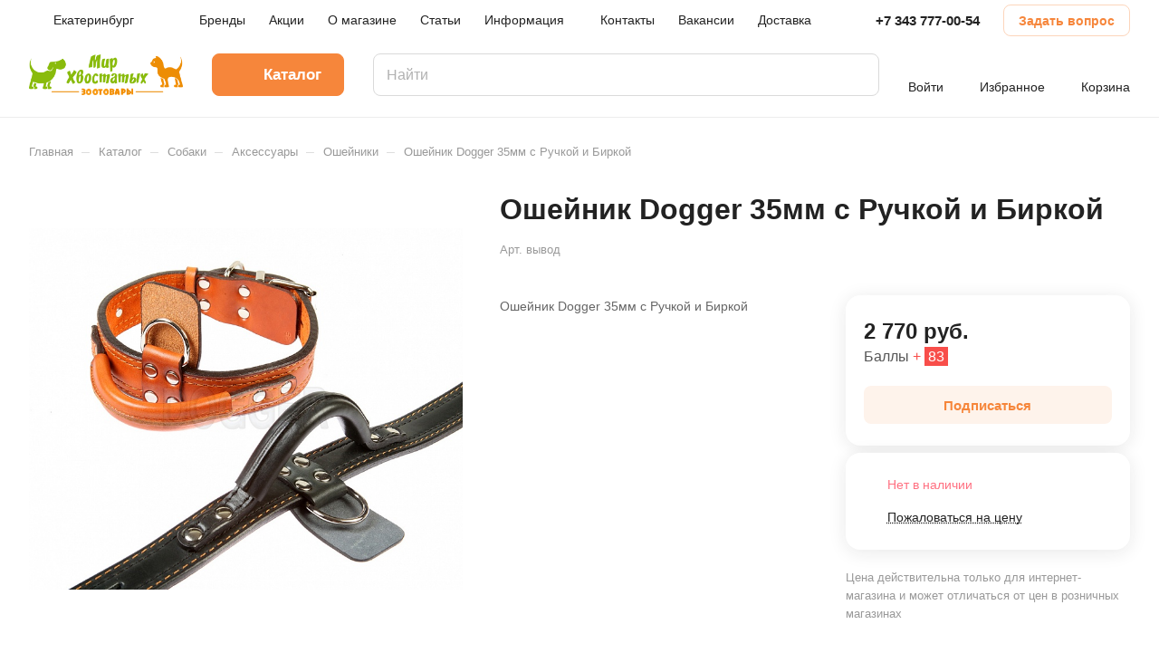

--- FILE ---
content_type: text/css
request_url: https://ekb.mirhvost.ru/bitrix/templates/aspro-lite/css/index-page.css?175330231912670
body_size: 2535
content:
.body.index .main > .container > * {
  -webkit-box-flex: 0;
  -ms-flex: 0 0 auto;
  flex: 0 0 auto;
}
.drag-block[data-order="1"] {
  -webkit-box-ordinal-group: 2;
  -ms-flex-order: 1;
  order: 1;
}
.drag-block[data-order="2"] {
  -webkit-box-ordinal-group: 3;
  -ms-flex-order: 2;
  order: 2;
}
.drag-block[data-order="3"] {
  -webkit-box-ordinal-group: 4;
  -ms-flex-order: 3;
  order: 3;
}
.drag-block[data-order="4"] {
  -webkit-box-ordinal-group: 5;
  -ms-flex-order: 4;
  order: 4;
}
.drag-block[data-order="5"] {
  -webkit-box-ordinal-group: 6;
  -ms-flex-order: 5;
  order: 5;
}
.drag-block[data-order="6"] {
  -webkit-box-ordinal-group: 7;
  -ms-flex-order: 6;
  order: 6;
}
.drag-block[data-order="7"] {
  -webkit-box-ordinal-group: 8;
  -ms-flex-order: 7;
  order: 7;
}
.drag-block[data-order="8"] {
  -webkit-box-ordinal-group: 9;
  -ms-flex-order: 8;
  order: 8;
}
.drag-block[data-order="9"] {
  -webkit-box-ordinal-group: 10;
  -ms-flex-order: 9;
  order: 9;
}
.drag-block[data-order="10"] {
  -webkit-box-ordinal-group: 11;
  -ms-flex-order: 10;
  order: 10;
}
.drag-block[data-order="11"] {
  -webkit-box-ordinal-group: 12;
  -ms-flex-order: 11;
  order: 11;
}
.drag-block[data-order="12"] {
  -webkit-box-ordinal-group: 13;
  -ms-flex-order: 12;
  order: 12;
}
.drag-block[data-order="13"] {
  -webkit-box-ordinal-group: 14;
  -ms-flex-order: 13;
  order: 13;
}
.drag-block[data-order="14"] {
  -webkit-box-ordinal-group: 15;
  -ms-flex-order: 14;
  order: 14;
}
.drag-block[data-order="15"] {
  -webkit-box-ordinal-group: 16;
  -ms-flex-order: 15;
  order: 15;
}
.drag-block[data-order="16"] {
  -webkit-box-ordinal-group: 17;
  -ms-flex-order: 16;
  order: 16;
}
.drag-block[data-order="17"] {
  -webkit-box-ordinal-group: 18;
  -ms-flex-order: 17;
  order: 17;
}
.drag-block[data-order="18"] {
  -webkit-box-ordinal-group: 19;
  -ms-flex-order: 18;
  order: 18;
}
.drag-block[data-order="19"] {
  -webkit-box-ordinal-group: 20;
  -ms-flex-order: 19;
  order: 19;
}
.drag-block[data-order="20"] {
  -webkit-box-ordinal-group: 21;
  -ms-flex-order: 20;
  order: 20;
}
.drag-block[data-order="21"] {
  -webkit-box-ordinal-group: 22;
  -ms-flex-order: 21;
  order: 21;
}
.drag-block[data-order="22"] {
  -webkit-box-ordinal-group: 23;
  -ms-flex-order: 22;
  order: 22;
}
.drag-block[data-order="23"] {
  -webkit-box-ordinal-group: 24;
  -ms-flex-order: 23;
  order: 23;
}
.drag-block[data-order="24"] {
  -webkit-box-ordinal-group: 25;
  -ms-flex-order: 24;
  order: 24;
}
.drag-block[data-order="25"] {
  -webkit-box-ordinal-group: 26;
  -ms-flex-order: 25;
  order: 25;
}

.drag-block.container {
  /*margin-bottom: -1px;*/
  position: relative;
  /* content-visibility: auto; */
  /* contain-intrinsic-size: 100px; */
  /* contain-intrinsic-size: 100px 1000px; */
}

.bg-fix {
  background-position: center;
  background-repeat: no-repeat;
  background-size: cover;
}

.index-block > [id^="bx_incl"] {
  display: block;
}

.index-block--padding-top-0 > div {
  padding-top: 0px;
}
.index-block--padding-top-40 > div {
  padding-top: 40px;
}
.index-block--padding-top-80 > div {
  padding-top: 80px;
}
.index-block--padding-top-130 > div {
  padding-top: 130px;
}
.index-block--padding-bottom-0 > div {
  padding-bottom: 0px;
}
.index-block--padding-bottom-40 > div {
  padding-bottom: 40px;
}
.index-block--padding-bottom-80 > div {
  padding-bottom: 80px;
}
.index-block--padding-bottom-130 > div {
  padding-bottom: 130px;
}

.index-block--padding-top-40 .index-block--mt-dynamic {
  margin-top: -40px;
}
.index-block--padding-top-80 .index-block--mt-dynamic {
  margin-top: -80px;
}
.index-block--padding-top-130 .index-block--mt-dynamic {
  margin-top: -130px;
}
.index-block--padding-bottom-40 .index-block--mb-dynamic {
  margin-bottom: -40px;
}
.index-block--padding-bottom-80 .index-block--mb-dynamic {
  margin-bottom: -80px;
}
.index-block--padding-bottom-130 .index-block--mb-dynamic {
  margin-bottom: -130px;
}

@media (max-width: 767px) {
  .index-block--padding-top-80 > div {
    padding-top: 40px;
  }
  .index-block--padding-top-130 > div {
    padding-top: 40px;
  }
  .index-block--padding-bottom-80 > div {
    padding-bottom: 40px;
  }
  .index-block--padding-bottom-130 > div {
    padding-bottom: 40px;
  }

  .index-block--padding-top-80 .index-block--mt-dynamic {
    margin-top: -40px;
  }
  .index-block--padding-top-130 .index-block--mt-dynamic {
    margin-top: -40px;
  }
  .index-block--padding-bottom-80 .index-block--mb-dynamic {
    margin-bottom: -40px;
  }
  .index-block--padding-bottom-130 .index-block--mb-dynamic {
    margin-bottom: -40px;
  }
}
@media (max-width: 600px) {
  .index-block--padding-bottom-N .mobile-scrolled {
    margin-bottom: 0 !important;
  }
  .index-block--padding-top-N .mobile-scrolled {
    margin-top: 0 !important;
  }
}

.index-block--fon {
  background: #f8f8f8;
  background: var(--darkerblack_bg_black);
}
.index-block--delimiter > div {
  border-bottom: 1px solid #e5e5e5;
  border-bottom: 1px solid var(--stroke_black);
}

.header-no-border .BIG_BANNER_INDEX .index-block--delimiter > div{
  border-bottom: none;
}

.index-block__title-wrapper {
  display: flex;
  justify-content: space-between;
  align-items: center;
  position: relative;
}
.index-block__title-wrapper--align-baseline {
  align-items: baseline;
}

.index-block__title-wrapper--with-center-block .index-block__part--right {
  /* justify-content: flex-end; */
}
.index-block__part--center {
  flex: 1;
  text-align: center;
}
.index-block__title-wrapper--mb-35 {
  margin-bottom: 35px;
}
.index-block--mb-59 {
  margin-bottom: 59px;
}
.index-block__title {
  font-size: 24px;
  line-height: 34px;
  margin: 0;
}

.index-block .tab-nav-wrapper {
  margin-left: 50px;
}

@media (min-width: 992px) {
  .tariffs-list .index-block__title-wrapper--with-center-block .index-block__part--left {
    flex-basis: auto;
  }
}
@media (max-width: 991px) {
  .index-block__space-wrapper.flexbox {
    flex-direction: column;
  }
  .index-block__title-wrapper--with-center-block .tab-nav {
    justify-content: normal;
  }
}

@media (max-width: 767px) {
  .index-block__title {
    font-size: 30px;
    line-height: 40px;
  }
}
@media (max-width: 600px) {
  .index-block__title {
    font-size: 20px;
    line-height: 30px;
  }
}
.index-block__link-wrapper {
  display: flex;
  align-items: center;
}
.index-block__link {
  height: 28px;
  font-size: 0px;
  line-height: 28px;
  margin-left: 20px;
  background-color: rgba(136, 136, 136, 0.1);
  padding: 0px 7px 0px 8px;
  border-radius: 8px;
  border-radius: var(--border-radius);
  /* vertical-align: middle; */
}
.index-block__part--left {
  display: flex;
  align-items: center;
  position: relative;
}
.index-block__part--right {
  display: flex;
  align-items: center;
  min-width: 0px;
  /* flex:1 */
}
@media (max-width: 991px) {
  .index-block__part--right.visible-t991 {
    display: flex !important;
  }
}
@media (min-width: 992px) {
  .visible-t991 {
    display: none;
  }
}

@media (max-width: 767px) {
  .index-block__title-wrapper--with-center-block {
    flex-wrap: wrap;
  }
  .index-block__title-wrapper--with-center-block .index-block__part--right {
    order: 2;
    flex-basis: 100%;
  }
  .index-block__title-wrapper--with-center-block .tab-nav-wrapper {
    margin: 10px 0px 0px;
  }
}
@media (max-width: 600px) {
  .index-block__title-wrapper.index-block__title-wrapper--align-baseline {
    align-items: center;
  }
  .index-block__title-wrapper.index-block__title-wrapper--mb-52,
  .index-block--mb-59 {
    margin-bottom: 18px;
  }
  .index-block__title-wrapper.index-block__title-wrapper--mb-35 {
    margin-bottom: 16px;
  }
  .index-block__link {
    margin-left: 13px;
  }
}

.index-block__arrow {
  font-size: 0;
  vertical-align: middle;
  line-height: 12px;
  height: 12px;
  display: inline-block;
  margin: 0 3px;
}
.index-block__arrow .svg {
  top: 0px;
}
.index-block__arrow svg * {
  stroke: #333;
  stroke: var(--white_text_black);
}

.index-block__nav {
  margin-left: 20px;
}
.index-block__nav.disabled {
  display: none;
}
.index-block__nav button {
  border: none;
  background: no-repeat;
  padding: 0;
}
.index-block__nav .owl-carousel__button {
  height: 36px;
  width: 36px;
  background: #fff;
  border: 1px solid rgba(51, 51, 51, 0.1);
}
.index-block__nav button.disabled .owl-carousel__button {
  background: #fff;
}
.index-block__nav .owl-carousel__button:not(:hover) * {
  stroke: #333;
}
.index-block__nav .owl-carousel__button--right {
  transform: rotate(180deg);
  margin-left: 8px;
}
.index-block__nav .owl-carousel__button--right svg {
  margin-left: -1px;
}
@media (max-width: 767px) {
  .index-block__nav {
    display: none;
  }
}

.fill_bg_n .drag-block.container.noborder {
  border-top: none;
}
.fill_bg_n .drag-block.container.noborder .item-views {
  border-top: 1px solid #f2f2f2;
}
div[data-class="BIG_BANNER_INDEX_drag"][data-order="1"],
div[data-class="BIG_BANNER_INDEX_drag"] + div[data-class="TEASERS_INDEX_drag"],
div.TEASERS_INDEX:not(.hidden) + div.NEWS_INDEX {
  border-top-width: 0px;
}
body.tizersPadding0
  div[data-class="BIG_BANNER_INDEX_drag"]:not(.hidden)
  + div[data-class="TEASERS_INDEX_drag"][data-order="2"]
  .tizers_block2 {
  padding-top: 0px;
}
.fill_bg_n div.TEASERS_INDEX:not(.hidden) + div.NEWS_INDEX .item-views {
  border-top: 1px solid #f2f2f2;
}

.styled-block.front {
  margin-bottom: 56px;
}
.styled-block.front h2 {
  margin-bottom: 15px;
  margin-top: -1px;
}
.item-views.catalog.blocks {
  padding-bottom: 0px;
}
.wo-tizers .item-views.blocks {
  padding-top: 0px;
}
.item-views.blocks h3,
.item-views.blocks h3.title {
  padding: 0px 0px 34px;
  margin: 0px;
  font-size: 1.733em;
  font-weight: bold;
  display: inline-block;
  position: relative;
}
.COMPANY_INDEX h3 {
  font-size: 1.733em;
}
.item-views.blocks h3.line:after {
  content: "";
  position: absolute;
  top: 100%;
  left: 0px;
  width: 50px;
  background: #dedede;
  height: 3px;
}
.item-views.blocks .title_block {
  clear: both;
}
.item-views.blocks .title_block .right_link_block {
  float: right;
  position: relative;
  z-index: 1;
}
.row.block-with-bg + .row .item-views.blocks h3,
.row.block-with-bg .item-views:not(.catalog) h3 {
  padding-top: 86px;
}

.float-banners .title_block + .items .text-block {
  color: #777777;
  padding-top: 35px;
}
.float-banners.v2 .items .item {
  background: #fff;
  padding: 30px 30px 36px;
  margin-bottom: 0px;
}
.float-banners.v2 .items.indent2.flexbox .item {
  height: 100%;
}
.float-banners.v2 .items.indent2.flexbox > div {
  margin-bottom: 4px;
}
.float-banners.v2 .items .item:after {
  content: "";
  position: absolute;
  bottom: 0px;
  left: 0px;
  right: 100%;
  height: 2px;
  background: #ddd;
  transition: right ease 0.3s;
}
.float-banners.v2 .items .item .img {
  margin-bottom: 17px;
}
.float-banners .items .item .title {
  font-weight: bold;
  font-size: 1.2em;
  padding: 0px 0px 0px;
}
.float-banners .items .item .preview_text {
  color: #666;
  font-size: 0.933em;
  padding: 0px 0px 0px;
  line-height: 21px;
}
body .items .item:hover .title a.colored {
  color: #333;
}
.float-banners.v2 .items .item:hover:after {
  right: 0px;
}

.float-banners.v3 .items .item {
  box-shadow: none;
  margin-bottom: 32px;
}
.float-banners.v3 .items .item .img {
  height: 0px;
  position: relative;
  padding-bottom: 66%;
  margin-bottom: 16px;
  overflow: hidden;
}
.float-banners.v3 .items .item .title {
  font-size: 1.067em;
  margin-bottom: 4px;
}

.float-banners.v3.list {
  overflow: hidden;
}
.float-banners.v3.list .items .item .img {
  float: left;
  width: 120px;
  height: 120px;
  padding: 0px;
  border-radius: 100%;
}
.float-banners.v3.list .items .item .img .img_block {
  border-radius: 100%;
}
.float-banners.v3.list .items .item .title {
  font-size: 1.2em;
  overflow: hidden;
  text-overflow: ellipsis;
}
.float-banners.v3.list .items .item .preview_text {
  overflow: hidden;
  text-overflow: ellipsis;
}
.float-banners.v3.list .items .item .img + .text-wrapper {
  padding-left: 148px;
  padding-top: 8px;
}
.float-banners.v3.list .items .items {
  margin-top: -1px;
  margin-right: -1px !important;
  margin-left: -30px !important;
}
.float-banners.v3.list > .items > div {
  overflow: hidden;
}
.float-banners.v3.list .items .items > div {
  border-top: 1px solid #f2f2f2;
  padding: 0px 0px 0px 30px;
}
.float-banners.v3.list .items .item {
  margin: 0px;
  padding: 30px 20px 29px 0px;
}
.float-banners.v3.list .items .item:after {
  content: "";
  background: #f2f2f2;
  position: absolute;
  top: 0px;
  right: -1px;
  width: 1px;
  bottom: 0px;
}

.index-block__link:hover {
  color: var(--theme-base-color);
}


--- FILE ---
content_type: text/css
request_url: https://ekb.mirhvost.ru/bitrix/templates/aspro-lite/components/bitrix/catalog.element/main/style.css?17533023206073
body_size: 1445
content:
.catalog-detail {
  display: flex;
  flex-direction: row;
  position: relative;
}
.catalog-detail img {
  display: inline-block;
  margin: 0 auto;
  max-height: 100%;
  max-width: 100%;
}
.catalog-detail__right-info {
  margin-bottom: 2.89rem;
  order: 1;
  padding-left: 48px;
  width: 400px;
}
.catalog-detail__main {
  flex-basis: calc(58% - 9px);
  flex-grow: 1;
  flex-shrink: 0;
}
.with-leftblock .catalog-detail__main {
  flex-basis: calc(48% - 19px);
}
.catalog-detail__info-tc {
  margin: -16px 0 31px 0;
}
.catalog-detail__info-tech {
  margin: 13px 0 0 0;
}
body .catalog-detail__main-parts {
  align-items: flex-start;
}
.catalog-detail__main-part--right {
  max-width: 396px;
  width: 100%;
}
@media (min-width: 1200px) {
  .catalog-detail__item,
  .catalog-detail__right-info {
    min-width: 0;
  }
}
@media (max-width: 1199px) {
  body .catalog-detail {
    display: block;
  }
  .catalog-detail__right-info {
    display: none;
  }
  .catalog-detail .catalog-detail__top-info {
    flex-direction: column;
  }
  .catalog-detail .catalog-detail__main {
    flex-basis: auto;
    padding: 35px 0 0 0;
  }
  .detail-gallery-big--with-video + .catalog-detail__main {
    padding: 57px 0 0;
  }
  .catalog-detail__info-tc {
    margin-left: -48px;
    margin-top: 0;
    padding-left: 48px;
  }
}
@media (min-width: 768px) {
  .catalog-detail__main-part .catalog-detail__info-tc {
    display: none;
  }
}
@media (max-width: 767px) {
  body .catalog-detail__top-info {
    padding-top: 24px;
  }
  body .catalog-detail__info-tc {
    margin-bottom: 17px;
    margin-left: -24px;
    margin-right: -24px;
    padding-bottom: 17px;
    padding-left: 24px;
    padding-right: 24px;
  }
  body .catalog-detail__main-part {
    width: 100%;
  }
  .bx-ie body .catalog-detail__main-part {
    flex-basis: auto;
  }
  body .catalog-detail__main-parts {
    flex-direction: column;
  }
  .catalog-detail .catalog-detail__main {
    padding-top: 44px;
  }
}

.catalog-detail__sticker-wrapper .sticker {
  position: static;
  margin: 0 -2px;
}
.catalog-detail__sticker-wrapper .sticker__item {
  --sticker-height: 23px;
}

.catalog-detail__buy-block {
  position: relative;
}

.catalog-detail__buy-block .counter__count-wrapper {
  max-width: 166px;
}
.catalog-detail__buy-block .btn-wide .counter {
  width: 100%;
}
.catalog-detail__buy-block .btn-lg .counter__action {
  flex-grow: 1;
}

.catalog-detail__countdown .countdown {
  margin: 7px 0 0 0;
}

.catalog-detail__price .price__old {
  margin-top: -1px;
}
.catalog-detail__price .price__economy {
  margin: 0px 0 0 4px;
}

.line-block:not(.hidden) + .catalog-detail__cart:not(.hidden) {
  margin-top: 19px;
}
.catalog-detail__cart .buttons + .info-buttons {
  margin-top: 0;
  margin-left: -6px;
  margin-right: -6px;
}
.catalog-detail__cart .buttons + .info-buttons > .info-buttons__item {
  margin-top: 12px;
  margin-right: 6px;
  margin-left: 6px;
}
.catalog-detail__cart .buttons + .info-buttons > .info-buttons__item--question .btn.btn-default {
  margin-left: 0 !important;
}
@media (max-width: 767px) {
  .catalog-detail__cart .buttons + .info-buttons {
    flex-wrap: wrap;
  }
}

.catalog-detail__garanty {
  position: relative;
}
.catalog-detail .more-char-link {
  cursor: pointer;
  color: #9e9e9e;
  color: var(--white_text_black);
}
.line-block + .catalog-detail__previewtext {
  margin: 25px 0 0 0;
}
.catalog-detail__previewtext .text-block {
  display: -webkit-box;
  -webkit-line-clamp: 4;
  -webkit-box-orient: vertical;
  overflow: hidden;
  line-height: calc(1em + 10px);
}
.bx-ios .catalog-detail__previewtext .text-block,
.bx-mac .catalog-detail__previewtext .text-block {
  max-height: calc(2rem * 3);
}
.catalog-detail__previewtext .text-block > p {
  display: inline;
}

.catalog-detail .properties__item {
  margin-top: 6px;
}
.catalog-detail .props_block .char_name .hint {
  display: inline;
  position: relative;
  padding-left: 3px;
}

.catalog-detail .price_txt {
  margin: 13px 0 0 0;
}

.catalog-detail__bottom-info-part--right {
  width: 400px;
  padding-left: 48px;
  order: 1;
  margin-top: 2.89rem;
  margin-bottom: 2.89rem;
}
.catalog-detail__bottom-info .ordered-block:first-of-type {
  margin-top: 2.89rem;
}
.catalog-detail__bottom-info .ordered-block.tabs-block {
  margin: 3.25rem 0px -0.55rem;
}
.catalog-detail__bottom-info-part--right .sticky-block > *:last-of-type {
  margin-bottom: 0;
}
@media (min-width: 1200px) {
  .catalog-detail__bottom-info-part {
    min-width: 0;
  }
}
@media (max-width: 1199px) {
  body .catalog-detail__bottom-info-parts {
    display: block;
  }
  .catalog-detail__bottom-info-part--right {
    display: none;
  }
  .detail-gallery-big.detail-gallery-big--horizontal.image-list__link {
    position: static;
  }
}

.popup_video {
  display: block;
  font-size: 0;
  height: 32px;
  margin: 16px;
  position: relative;
  width: 32px;
  z-index: 1;
}

.table-sizes .svg {
  margin-right: 9px;
}

[data-js-block] {
  display: none;
}

@media (max-width: 600px) {
  .catalog-detail__sticker-wrapper .sticker {
    margin-bottom: 6px;
  }
  .catalog-detail__main h1 {
    margin-bottom: 3px;
  }
  .catalog-detail__info-tech {
    margin: 0px;
  }
  .catalog-detail__info-tc > .line-block {
    align-items: center;
  }
  .catalog-detail__main .catalog-detail__info-tc {
    margin: 0px;
    padding: 2px 0px 0px;
  }
  .catalog-detail__main-parts {
    padding-top: 17px;
  }
  .detail .catalog-detail__buy-block.shadow {
    box-shadow: none;
    padding: 0px 0px 17px;
    background: transparent;
  }
  .detail .catalog-detail__cell-block {
    padding: 15px 17px;
  }
  .catalog-detail__price .price__new-val {
    font-size: 1.75rem;
  }
  .line-block:not(.hidden) + .catalog-detail__cart:not(.hidden) {
    margin-top: 10px;
  }
  .catalog-detail__main-part .btn-ocb {
    --button-height: 47px;
    --button-font-size: 1rem;
    --button-pl: 24px;
    --button-pr: 24px;
  }
  .catalog-detail .price_txt {
    margin: -3px 0 0 0;
  }
  .catalog-detail__bottom-info .ordered-block.tabs-block {
    margin: 24px 0px -0.55rem;
  }

}


--- FILE ---
content_type: text/css
request_url: https://ekb.mirhvost.ru/bitrix/templates/aspro-lite/components/aspro/tabs.lite/custom-section/style.css?175375356794
body_size: 5
content:
.tab-content-block {
  display: none;
}
.tab-content-block.active {
  display: block;
}


--- FILE ---
content_type: application/javascript; charset=UTF-8
request_url: https://ekb.mirhvost.ru/bitrix/templates/aspro-lite/js/index-tabs.min.js?17533023193063
body_size: 1177
content:
const ajaxRequest=function(method,url,obConfig){const objUrl=parseUrlQuery(),obData={ajax_get:"Y",AJAX_REQUEST:"Y",AJAX_POST:"Y",bitrix_include_areas:"N",TABS_REQUEST:"Y"},obDataExt=obConfig.data||{},methods=method||"GET";let add_url="";const obTransferData=Object.assign({},obData,obDataExt),formData=new FormData,arData=Object.keys(obTransferData);for(let i=0;i<arData.length;i++)formData.append(arData[i],obTransferData[arData[i]]);const xhr=new XMLHttpRequest;xhr.open(methods,url+""),xhr.setRequestHeader("X-Requested-With","XMLHttpRequest"),xhr.send(formData),xhr.onload=function(){let responseObj=xhr.response;if(obConfig.context.classList.remove("loading-state"),200!=xhr.status)obConfig.context.innerHTML="Error "+xhr.status+": "+xhr.statusText;else{const obData=BX.processHTML(responseObj);obConfig.context.innerHTML=obData.HTML,BX.onCustomEvent("onSetHeightBanner"),setTimeout((function(){BX.ajax.processScripts(obData.SCRIPT)}),0);var eventdata={action:"ajaxContentLoaded",content:responseObj};BX.onCustomEvent("onCompleteAction",[eventdata,obConfig.tab])}},xhr.onerror=function(){obConfig.context.classList.remove("loading-state"),obConfig.context.innerHTML="Error"}},readyHandler=function(){document.addEventListener("click",(function(e){const $tab=e.target.closest(".element-list .tab-nav .tab-nav__item");if($tab){const $tabContainer=$tab.closest(".element-list"),$tabItems=$tabContainer.querySelectorAll(".tab-nav__item"),$jsParamsBlock=$tabContainer.querySelector(".js-request-data");if($tabItems.length&&$tab.classList.contains("tab-nav__item")&&!$tab.classList.contains("active")){const tabCode=$tab.dataset.code,$tabsContent=$tabContainer.querySelectorAll(".tab-content-block"),$curTab=$tabContainer.querySelector(".tab-content-block[data-code='"+tabCode+"']");for(let i=0;i<$tabItems.length;i++)$tabItems[i].classList.remove("active");$tab.classList.toggle("active");for(let i=0;i<$tabsContent.length;i++)$tabsContent[i].classList.remove("active");if($curTab.classList.toggle("active"),$tab.classList.contains("clicked"))BX.onCustomEvent("onSetHeightBanner");else{const url=$jsParamsBlock.dataset.action?window.location.origin+$jsParamsBlock.dataset.action:window.location.href,action=new URL(url),obData={FILTER_HIT_PROP:tabCode,AJAX_PARAMS:$jsParamsBlock.dataset.value,GLOBAL_FILTER:$curTab.dataset.filter,TYPE_TEMPLATE:$tabContainer.querySelector(".tab-nav").dataset.template};if(document.querySelector(".body.index")){const class_block=e.target.closest(".drag-block").dataset.class.replace("_drag","").replace(/\s/g,"");action.searchParams.set("BLOCK",class_block)}ajaxRequest("POST",action.href,{data:obData,context:$curTab,tab:$tab}),$tab.classList.add("clicked")}}}}))};document.addEventListener("DOMContentLoaded",readyHandler),window.tabsInitOnReady=function(block){$(".element-list[data-block_key='"+block+"'] .tab-nav-wrapper").scrollTab({tabs_wrapper:".tab-nav",tab_item:".tab-nav__item",offset:8,outer_wrapper:".element-list[data-block_key='"+block+"'] .index-block__title-wrapper"})};
//# sourceMappingURL=index-tabs.min.js.map

--- FILE ---
content_type: application/javascript; charset=UTF-8
request_url: https://ekb.mirhvost.ru/bitrix/templates/aspro-lite/components/bitrix/catalog.element/main/script.js?17586169201031
body_size: 404
content:
document.addEventListener('DOMContentLoaded', function() {
	const $jsBlocks = document.querySelectorAll('[data-js-block]');

	if ($jsBlocks.length) {
		for (let i = 0; i < $jsBlocks.length; i++) {
			const $container = $jsBlocks[i];
			const $block = $container.dataset.jsBlock
				? document.querySelector($container.dataset.jsBlock)
				: false;
			
			if ($block) {
				$container.appendChild($block);
				$container.removeAttribute(['data-js-block'])
			}
		}
	}

	const readMoreLink = document.querySelector('.read-more-link');
	const truncatedText = document.querySelector('.catalog-detail .tab-content #desc');
	if (readMoreLink && truncatedText) {
	readMoreLink.addEventListener('click', (e) => {
		e.preventDefault();

		if (truncatedText.classList.contains('expanded')) {
		truncatedText.classList.remove('expanded');
		readMoreLink.textContent = 'Читать все';
		} else {
		truncatedText.classList.add('expanded');
		readMoreLink.textContent = 'Свернуть';
		}
	});
	}
})


--- FILE ---
content_type: application/javascript; charset=UTF-8
request_url: https://ekb.mirhvost.ru/bitrix/templates/aspro-lite/js/conditional/regions.min.js?17533023193621
body_size: 1381
content:
$(document).on("click",".mobilemenu__menu-item--city a",(function(e){e.preventDefault();const i=$(this);if($.removeCookie("current_region"),-1!==arAsproOptions.SITE_ADDRESS.indexOf(",")){const e=arAsproOptions.SITE_ADDRESS.split(","),o=i.data("id");e.forEach((e=>{const i=e.trim().replace(/'/g,"");$.cookie("current_region",o,{path:"/",domain:i})}))}else $.cookie("current_region",i.data("id"),{path:"/",domain:arAsproOptions.SITE_ADDRESS})})),BX.addCustomEvent("onBefore.moveMobileMenuWrapNext.updateScrollerHeight",(e=>{const{bMobileRegions:i,$fixedCities:o}=getMobileRegionParams(e.dropdownNext);if(i){const i=e.menu.height()-o.position().top-parseInt(e.dropdownNext.css("padding-bottom"));o.css("height",i+"px")}})),BX.addCustomEvent("onAfter.moveMobileMenuWrapNext.updateScrollerHeight",(e=>init(e)));const init=(()=>{let e=!1;return function(i){const{bMobileRegions:o,$fixedCities:n}=getMobileRegionParams(i.dropdownNext);o&&!e&&(setTimeout((()=>n.css("overflow","")),200),e=!0,BX.loadExt(["aspro_ui"]).then((()=>{const e=$("#mobile-region-search");e.data("ui-autocomplete")||(e.autocomplete({minLength:2,source(e,i){const o=location.pathname+location.search;$.getJSON(`${arAsproOptions.SITE_DIR}ajax/city_select.php`,{term:e.term,url:o}).done((e=>{Array.isArray(e)&&e.length?i(e):$(".mobilemenu__menu--regions .dropdown .mobile-cities").hide().siblings().empty().show()}))},appendTo:$(".mobilemenu__menu--regions .dropdown .mobile-cities").closest(".menu-item-fixed"),open(){$(".mobilemenu__menu--regions .dropdown .mobile-cities").hide().siblings().show()},close(){$(".mobilemenu__menu--regions .dropdown .mobile-cities").siblings().show()},classes:{"ui-autocomplete":"dropdown-city-autocomplete"}}).data("ui-autocomplete")._renderItem=(e,i)=>$(renderCityItem(i)).appendTo(e)),$(".mobilemenu__menu--regions .dropdown .loadings").length&&getMainCities()})))}})();function getMainCities(){const e=location.pathname+location.search,i=$(".mobilemenu__menu--regions .dropdown .loadings").closest("li");i.length&&$.getJSON(arAsproOptions.SITE_DIR+"ajax/city_select.php",{term:"",url:e}).done((e=>{if(Array.isArray(e)&&e.length){const o=e.map(renderCityItem).join("");$(o).insertBefore(i),i.remove()}}))}function getMobileRegionParams(e){const i=e.closest(".mobilemenu__menu--regions").length>0;return{bMobileRegions:i,$fixedCities:i?e.find(".menu-item-fixed"):null}}function renderCityItem(e){return`\n    <li class="mobilemenu__menu-item mobilemenu__menu-item--city ${e.CURRENT?" mobilemenu__menu-item--city--selected":""}">\n      <div class="link-wrapper">\n\n        <a href="${e.HREF}" class="dark_link" rel="nofollow" data-id="${e.ID}">\n        <div class="flexbox flexbox--row flexbox--justify-beetwen">\n          <span class="font_15 ">${e.label}</span>\n          ${e.CURRENT?`<i class='svg inline stroke-dark-light' aria-hidden="true"><svg width='12' height='9'><use xlink:href='${arAsproOptions.SITE_TEMPLATE_PATH}/images/svg/check.svg#check'></use></svg></i>`:""}\n          </div>\n          ${e.REGION?`<div class="color_999 font_13">${e.REGION}</div>`:""}\n        </a>\n      </div>\n    </li>\n  `}$(document).on("click",".mobilemenu__menu--regions .menu_autocomplete .clean_icon",(function(){$(this).closest(".wrapper").find("input[type=text]").val("").focus().trigger("change"),$(this).hide()})),$(document).on("keyup change paste",".mobilemenu__menu--regions .menu_autocomplete input[type=text]",(function(){const e=$(this).closest(".wrapper").find(".clean_icon"),i=$(this).closest(".dropdown");$(this).val().length?e.show():(e.hide(),i.find(".mobile-cities").show().siblings().hide().empty())}));